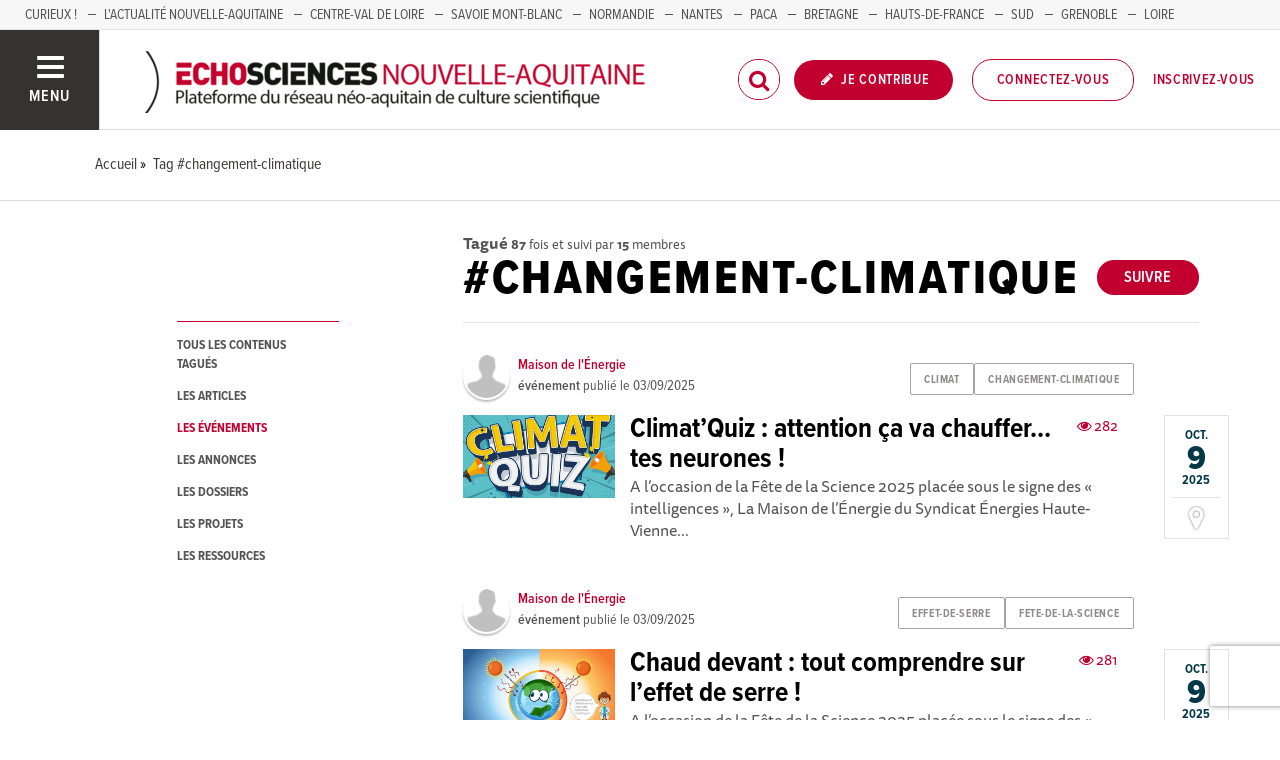

--- FILE ---
content_type: text/html; charset=utf-8
request_url: https://echosciences.nouvelle-aquitaine.science/tags/changement-climatique?into=Event
body_size: 61081
content:
<!DOCTYPE html>
<html>
  <head>
    <title>ECHOSCIENCES - Nouvelle-Aquitaine | Partageons les savoirs et les innovations</title>

    
    <meta name="viewport" content="width=device-width, initial-scale=1">

    <script charset="utf-8">
      window.settings = {
        websocket_url: 'ws://echosciences.nouvelle-aquitaine.science:28080',
        main_color: "#c2002f",
        facebook_app_id: "203242130081595",
        rails_env: 'production',
        lightGalleryLicenseKey: "E84516FB-24544ED8-A98E2E9F-D8483FAA"
      };
      window.urls = {
        ads_path: '/annonces',
        documents_path: '/ressources',
        api_marks_path: '/api/marks',
        count_api_notifications_path: '/api/notifications/count',
        places_path: '/lieux',
        admin_places_path: '/admin/places',
        projects_path: '/projets',
        api_permissions_path: '/api/permissions',
        body_images_path: '/body_images'
      };
      window.i18n = {
        date: {
          month_names: ["janvier", "février", "mars", "avril", "mai", "juin", "juillet", "août", "septembre", "octobre", "novembre", "décembre"],
          day_names: ["dimanche", "lundi", "mardi", "mercredi", "jeudi", "vendredi", "samedi"],
          abbr_day_names: ["dim", "lun", "mar", "mer", "jeu", "ven", "sam"]
        }
      };
    </script>

    <script type="text/javascript" src="https://maps.googleapis.com/maps/api/js?libraries=places&v=3.45&key=AIzaSyDTKJObraiofblGHNBFIYAZEHkorJbuQuQ"></script>
    <link rel="stylesheet" media="all" href="/assets/application-5cf69704f9282c6c6805176bb2b10d09e2d8239bc2e0aa2f1c75bb4fe5688fc4.css" data-turbolinks-track="true" />
    <script src="/assets/application-8bec93b9065640aaee5fd72f1dde412d6e2a6cbb65282a9208ad5f4a7bada9aa.js" data-turbolinks-track="true"></script>

    <link href="/tenants/6/stylesheet.css" rel="stylesheet" type="text/css" />

    <link rel="shortcut icon" type="image/x-icon" href="/uploads/settings/images/favicon/1062433678/favicon.png" />

    <meta name="csrf-param" content="authenticity_token" />
<meta name="csrf-token" content="JsURbzXlwfa1AXViqh9/eJP+RoarBTlJD/otFoijR1itWNqetgaA/NNZIlEYVJp+NJo0IId1FDl3pKwF7aenaQ==" />

    

    

    

    <!-- loading typekit -->
    <link rel="stylesheet" href="https://use.typekit.net/pfm3vmo.css">

    <script type="text/javascript">
  var _paq = window._paq = window._paq || [];
  /* tracker methods like "setCustomDimension" should be called before "trackPageView" */
  _paq.push(['disableCookies']);
  _paq.push(['trackPageView']);
  _paq.push(['enableLinkTracking']);
  (function() {
    var u="//matomo.echosciences.com/";
    _paq.push(['setTrackerUrl', u+'matomo.php']);
    _paq.push(['setSiteId', '8']);
    var d=document, g=d.createElement('script'), s=d.getElementsByTagName('script')[0];
    g.async=true; g.src=u+'matomo.js'; s.parentNode.insertBefore(g,s);
  })();

  (function() {
    var previousPageUrl = null;
    addEventListener('page:load', function(event) {
      if (previousPageUrl) {
        _paq.push(['setReferrerUrl', previousPageUrl]);
        _paq.push(['setCustomUrl', window.location.href]);
        _paq.push(['setDocumentTitle', document.title]);
        if (event.data && event.data.timing) {
          _paq.push(['setGenerationTimeMs', event.data.timing.visitEnd - event.data.timing.visitStart]);
        }
        _paq.push(['trackPageView']);
      }
      previousPageUrl = window.location.href;
    });
  })();
</script>
  </head>
  <body data-controller="tags" data-action="show">
    <div class="wrap-content ">

          <ul id="echo_header_link" class="headerLink">
      <li class="headerLink__item"><a target="_blank" href="https://www.curieux.live/">Curieux !</a></li>
      <li class="headerLink__item"><a target="_blank" href="https://actualite.nouvelle-aquitaine.science/">L&#39;Actualité Nouvelle-Aquitaine</a></li>
      <li class="headerLink__item"><a target="_blank" href="https://www.echosciences-centre-valdeloire.fr/">Centre-Val de Loire</a></li>
      <li class="headerLink__item"><a target="_blank" href="https://www.echosciences-savoie-mont-blanc.fr/">SAVOIE MONT-BLANC</a></li>
      <li class="headerLink__item"><a target="_blank" href="https://www.echosciences-normandie.fr/">Normandie</a></li>
      <li class="headerLink__item"><a target="_blank" href="https://www.echosciences-nantesmetropole.fr/">NANTES</a></li>
      <li class="headerLink__item"><a target="_blank" href="https://www.echosciences-paca.fr/">PACA</a></li>
      <li class="headerLink__item"><a target="_blank" href="https://www.echosciences-bretagne.bzh/">BRETAGNE</a></li>
      <li class="headerLink__item"><a target="_blank" href="https://www.echosciences-hauts-de-france.fr/">HAUTS-DE-FRANCE</a></li>
      <li class="headerLink__item"><a target="_blank" href="https://www.echosciences-sud.fr/">SUD</a></li>
      <li class="headerLink__item"><a target="_blank" href="https://www.echosciences-grenoble.fr/">GRENOBLE</a></li>
      <li class="headerLink__item"><a target="_blank" href="https://www.echosciences-loire.fr/">LOIRE</a></li>
  </ul>


      

        
  
<nav class="slide-menu" id="slide-menu">
  <div class="slide-menu__logo">
    <a href="/"><img alt="Echosciences" src="/uploads/settings/images/main_logo/1062433677/md_main_logo.png" /></a>
  </div>
  <div class="slide-menu__menu menu">
    <ul class="menu__list">
      <li class="menu__item"><a class="menu__link" href="/articles">Articles</a></li>
      <li class="menu__item"><a class="menu__link" href="/evenements">Agenda</a></li>
      <li class="menu__item"><a class="menu__link" href="/annonces">Annonces</a></li>
      <li class="menu__item"><a class="menu__link" href="/dossiers">Dossiers</a></li>
      <li class="menu__item"><a class="menu__link" href="/projets">Projets</a></li>
      <li class="menu__item"><a class="menu__link" href="/ressources">Ressources</a></li>
      <li class="menu__item"><a class="menu__link" href="/communautes">Communautés</a></li>
      <li class="menu__item"><a class="menu__link" href="/lieux">Annuaire des acteurs</a></li>
      <li class="menu__item"><a class="menu__link" href="/carte-des-echosciences">Carte des Echosciences</a></li>
    </ul>
  </div>
  <span data-behaviour="hide_if_user_signed_in">
    <div class="slide-menu__notes">
      <h4>Inscrivez-vous</h4>
      <p>
        Rejoignez les passionnés de sciences et technologies de votre territoire. Cela ne vous prendra que quelques instants.
      </p>
      <div class="text-center">
        <a class="button button--primary button--rounded m-t-md" href="/users/sign_up">Inscription</a>
      </div>
    </div>
  </span>
</nav>

<header class="header " id="echo_main_navbar">
  <div class="header__menu">
    <button class="button button--neutral upper" id="slideMenuToggle">
      <div class="button__icon--burger">
        <span class="bar bar--top"></span>
        <span class="bar bar--mid"></span>
        <span class="bar bar--bot"></span>
      </div>
      <span class="button__label">Menu</span>
    </button>
  </div>

  <div class="header__logo">
    <a href="/"><img alt="Echosciences" class="img-responsive inline-block" src="/uploads/settings/images/main_logo/1062433677/md_main_logo.png" /></a>
  </div>

  <div class="header__mobilenav hidden-tablet-up popover">
    <button class="mobilenav__profile button button--neutral popover__toggle">
      <i class="fa fa-ellipsis-h button__icon"></i>
    </button>
    <div class="popover__box wrapper">
      <ul class="menu__list">
        <li class="menu__item hidden-tablet-up">
          <a class="menu__link" href="/recherche">
            <i class="fa fa-search button__icon m-r-sm fa-lg"></i>
            <span class="button__label">Rechercher</span>
</a>        </li>
        <li class="menu__item hidden-smdesktop-up">
          <a class="menu__link" href="/nouvelle-contribution">
            <i class="fa fa-pencil button__icon m-r-sm fa-lg"></i>
            <span class="button__label">Contribuer</span>
</a>        </li>
        <div class="divider divider--center"></div>
        <li class="menu__item hidden-smdesktop-up">
          <a class="menu__link" href="/users/sign_up">
            <i class="fa fa-list button__icon m-r-sm fa-lg"></i>
            <span class="button__label">S'inscrire</span>
</a>        </li>
        <li class="menu__item">
          <a class="menu__link" href="/users/sign_in">
            <i class="fa fa-user button__icon m-r-sm fa-lg"></i>
            <span class="button__label">Se connecter</span>
</a>        </li>
      </ul>
    </div>
  </div>

  <div class="header__rightnav menu menu--horizontal">
    <ul class="menu__list">
      <form data-turbolinks-form="" class="hidden-phone-down form menu__item m-r-sm" action="/recherche" accept-charset="UTF-8" method="get"><input name="utf8" type="hidden" value="&#x2713;" />
        <input type="text" name="q" id="q" placeholder="Recherche" class="pure__input--rounded" />
        <button type="submit" class="search-icon"><i class="fa fa-search "></i></button>
</form>
      <span data-behaviour="show_if_user_signed_in" class="hidden">
        <li class="menu__item">
          <a class="hidden-tablet-down button button--rounded upper font-sbold button--primary" title="Je contribue" href="/nouvelle-contribution">
            <i class="fa fa-pencil button__icon m-r-none"></i>
            <span class="button__label ">Je contribue</span>
</a>        </li>
        <li class="menu__item popover">
          <button class="button button--neutral button--avatar popover__toggle hidden-phone-down">
            <span id="notifications_count" data-turbolinks-temporary class="notifications-counter hidden"></span>
            <img class="avatar avatar--md avatar--shadow avatar--border-primary" alt="Avatar" id="navbar_avatar_img" src="" />
          </button>

          <button class="mobilenav-profile-placeholder button button--neutral popover__toggle hidden-tablet-up"><i class="fa button__icon"></i></button>

          <div class="popover__box wrapper">
            <ul class="menu__list">
              <li class="menu__item hidden-tablet-up">
                <a class="menu__link" href="/recherche">
                  <i class="fa fa-search button__icon m-r-sm fa-lg"></i>
                  <span class="button__label">Rechercher</span>
</a>              </li>
              <li class="menu__item hidden-smdesktop-up">
                <a class="menu__link" href="/nouvelle-contribution">
                  <i class="fa fa-pencil button__icon m-r-sm fa-lg"></i>
                  <span class="button__label">Je contribue</span>
</a>              </li>
              <li class="menu__item">
                <a class="menu__link" href="/mon-espace">
                  <i class="fa fa-list button__icon m-r-sm fa-lg"></i>
                  <span class="button__label">Mon Echosciences</span>
</a>              </li>
              <li class="menu__item">
                <a class="menu__link" href="/mes-publications">
                  <i class="fa fa-book button__icon m-r-sm fa-lg"></i>
                  <span class="button__label">Mes publications</span>
</a>              </li>
              <li class="menu__item">
                <a class="menu__link" href="/mon-reseau">
                  <i class="fa fa-share-alt button__icon m-r-sm fa-lg"></i>
                  <span class="button__label">Mon réseau</span>
</a>              </li>
              <li class="menu__item">
                <a class="menu__link" href="/mes-favoris">
                  <i class="fa fa-thumbs-o-up button__icon m-r-sm fa-lg"></i>
                  <span class="button__label">Mes favoris</span>
</a>              </li>
              <li class="menu__item">
                <a class="menu__link" href="/mon-profil">
                  <i class="fa fa-user button__icon m-r-sm fa-lg"></i>
                  <span class="button__label">Mon profil</span>
</a>              </li>
              <li class="menu__item">
                <a class="menu__link" href="/notifications">
                  <i class="fa fa-bell button__icon m-r-sm fa-lg"></i>
                  <span class="button__label">Mes notifications</span>
</a>              </li>
              <div class="divider divider--center"></div>
              <li class="menu__item">
                <a class="menu__link" href="/mon-compte">
                  <i class="fa fa-pencil button__icon m-r-sm fa-lg"></i>
                  <span class="button__label">Mon compte</span>
</a>              </li>
              <li class="menu__item">
                <a class="menu__link hidden" data-behaviour="show-if-permitted" data-show-if-permitted="{&quot;type&quot;:&quot;Tenant&quot;,&quot;_action&quot;:&quot;admin&quot;,&quot;id&quot;:6}" href="/admin/parametres">
                  <i class="fa fa-dashboard button__icon m-r-sm fa-lg"></i>
                  <span class="button__label">Administration</span>
</a>              </li>
              <li class="menu__item">
                <a class="menu__link hidden" data-behaviour="show-if-permitted" data-show-if-permitted="{&quot;type&quot;:&quot;Tenant&quot;,&quot;_action&quot;:&quot;index&quot;}" href="/super_admin/tenants">
                  <i class="fa fa-cloud button__icon m-r-sm fa-lg"></i>
                  <span class="button__label">Super-admin</span>
</a>              </li>
              <li class="menu__item">
                <a class="menu__link hidden" data-behaviour="show-if-permitted" data-show-if-permitted="{&quot;type&quot;:&quot;Tenant&quot;,&quot;_action&quot;:&quot;stats&quot;}" href="/stats/publications">
                  <i class="fa fa-bar-chart button__icon m-r-sm fa-lg"></i>
                  <span class="button__label">Statistiques</span>
</a>              </li>
              <li class="menu__item">
                <a class="menu__link hidden" data-behaviour="show-if-permitted" data-show-if-permitted="{&quot;type&quot;:&quot;Tenant&quot;,&quot;_action&quot;:&quot;open_data_coordinator&quot;,&quot;id&quot;:6}" href="/open_data/imports">
                  <i class="fa fa-cubes button__icon m-r-sm fa-lg"></i>
                  <span class="button__label">Open Data</span>
</a>              </li>
              <li class="menu__item">
                <a class="menu__link hidden" data-behaviour="show-if-permitted" data-show-if-permitted="{&quot;type&quot;:&quot;Role&quot;,&quot;_action&quot;:&quot;multi_publisher&quot;}" href="/multi_publisher/publications">
                  <i class="fa fa-edit button__icon m-r-sm fa-lg"></i>
                  <span class="button__label">Multi-publications</span>
</a>              </li>
              <li class="menu__item">
                <a class="menu__link hidden" data-behaviour="show-if-permitted" data-show-if-permitted="{&quot;type&quot;:&quot;Role&quot;,&quot;_action&quot;:&quot;global_tenant_editor&quot;}" href="/global_tenant_editor/publications">
                  <i class="fa fa-flag button__icon m-r-sm fa-lg"></i>
                  <span class="button__label">Echosciences France</span>
</a>              </li>
              <li class="menu__item">
                <a class="menu__link" rel="nofollow" data-method="delete" href="/users/sign_out">
                  <i class="fa fa-sign-out button__icon m-r-sm fa-lg"></i>
                  <span class="button__label">Se déconnecter</span>
</a>              </li>
            </ul>
          </div>
        </li>
      </span>

      <span data-behaviour="hide_if_user_signed_in" class="hidden-phone-down">
        <li class="menu__item hidden-tablet-down">
          <a class="button button--rounded upper font-sbold button--primary" title="Je contribue" href="/nouvelle-contribution">
            <i class="fa fa-pencil button__icon m-r-none"></i>
            <span class="button__label ">Je contribue</span>
</a>        </li>
        <li class="menu__item popover hidden-desktop-up">
          <button class="button button--circle button--primary popover__toggle">
            <i class="fa fa-ellipsis-h hidden-smdesktop-up"></i>
            <i class="fa fa-user hidden-tablet-down"></i>
          </button>
          <div class="popover__box wrapper">
            <ul class="menu__list">
              <li class="menu__item hidden-smdesktop-up">
                <a class="menu__link" href="/nouvelle-contribution">
                  <i class="fa fa-pencil button__icon m-r-sm fa-lg"></i>
                  <span class="button__label">Contribuer</span>
</a>              </li>
              <div class="divider divider--center hidden-smdesktop-up"></div>
              <li class="menu__item">
                <a class="menu__link" href="/users/sign_up">
                  <i class="fa fa-list button__icon m-r-sm fa-lg"></i>
                  <span class="button__label">S'inscrire</span>
</a>              </li>
              <li class="menu__item">
                <a class="menu__link" href="/users/sign_in">
                  <i class="fa fa-user button__icon m-r-sm fa-lg"></i>
                  <span class="button__label">Se connecter</span>
</a>              </li>
            </ul>
          </div>
        </li>
        <li class="menu__item hidden-smdesktop-down"><a class="button primary-color button--outline button--outline-primary button--rounded upper" href="/users/sign_in">Connectez-vous</a></li>
        <li class="menu__item hidden-smdesktop-down"><a class="button button--neutral primary-color" href="/users/sign_up">Inscrivez-vous</a></li>
      </span>
    </ul>
  </div>
</header>



      <div class="main-content">

        <div class="subbar">
  <div class="container-fluid">
    
  <ul class="breadcrumbs" vocab="http://schema.org/" typeof="BreadcrumbList">
    <li property="itemListElement" typeof="ListItem">
      <a property="item" typeof="WebPage" href="/">
        <span property="name">Accueil</span>
</a>      <meta property="position" content="1">
    </li>
    <li property="itemListElement" typeof="ListItem">
      <a property="item" typeof="WebPage" href="/tags/changement-climatique">
        <span property="name">Tag #changement-climatique</span>
</a>      <meta property="position" content="2">
    </li>
</ul>


  </div>
</div>

<div class="container-fluid">

  <div class="row">
    <div class="col-phone-10 col-phone-offset-1 col-tablet-2 m-b-lg">

      <div class="menu menu--down p-t-xl">
        <ul class="menu__list">
          <li class="menu__item">
            <a class="menu__link " href="/tags/changement-climatique">tous les contenus tagués</a>
          </li>
          <li class="menu__item">
            <a class="menu__link " href="/tags/changement-climatique?into=Article">les articles</a>
          </li>
          <li class="menu__item">
            <a class="menu__link active" href="/tags/changement-climatique?into=Event">les événements</a>
          </li>
          <li class="menu__item">
            <a class="menu__link " href="/tags/changement-climatique?into=Ad">les annonces</a>
          </li>
          <li class="menu__item">
            <a class="menu__link " href="/tags/changement-climatique?into=Folder">les dossiers</a>
          </li>
          <li class="menu__item">
            <a class="menu__link " href="/tags/changement-climatique?into=Project">les projets</a>
          </li>
          <li class="menu__item">
            <a class="menu__link " href="/tags/changement-climatique?into=Document">les ressources</a>
          </li>          
        </ul>
      </div>

    </div>

    <div class="col-phone-10 col-phone-offset-1 col-tablet-8 col-tablet-offset-1">

      <div class="text-black-light m-t-lg">
          <strong>Tagué</strong>
          <small><strong>87</strong> fois
            et suivi par <strong>15</strong> membres
          </small>
      </div>
        <div id="tag:762947384" class="pull-right m-t-xs m-b-md">
          <span data-locator="tag_follow_buttons">
            
<a class="hidden button button--primary button--rounded" data-behaviour="start_follow" rel="nofollow" data-remote="true" data-method="post" href="/tags/changement-climatique/start_follow?change=tag%3A762947384&amp;redirect_to=%2Ftags%2Fchangement-climatique">Suivre</a>

            
<a class="hidden button primary-color button--outline button--outline-primary button--rounded" data-behaviour="stop_follow" rel="nofollow" data-remote="true" data-method="delete" href="/tags/changement-climatique/stop_follow?change=tag%3A762947384&amp;redirect_to=%2Ftags%2Fchangement-climatique">Ne plus suivre</a>

          </span>
        </div>
      <h1 class="upper m-t-0 m-b-0">#changement-climatique</h1>


        <div class="divider divider--gray divider--full divider--light"></div>

        <div id="tagged_objects" class="posts posts--with-aside posts--with-aside--right m-b-lg">
          


    <div class="post post--medium " id="event:1018439223">
        <div class="post__head">
          <div class="post__tags">
            
<ul class="tag__list">
    <li class="tag__item"><a class="button button--tag" title="climat" href="https://echosciences.nouvelle-aquitaine.science/tags/climat">climat</a></li>
    <li class="tag__item"><a class="button button--tag" title="changement-climatique" href="https://echosciences.nouvelle-aquitaine.science/tags/changement-climatique">changement-climatique</a></li>
</ul>

          </div>
          <div class="post__author">
            <div class="profile">
              <div class="profile__image">
                <a class="profile__picture" href="https://echosciences.nouvelle-aquitaine.science/membres/maison-de-l-energie">
                  <img class="avatar avatar--sm avatar--border-white avatar--shadow" src="/uploads/user/1018359864/avatar/sm_avatar.png" />
</a>              </div>
              <div class="profile__aside">
                <a class="primary-color" href="https://echosciences.nouvelle-aquitaine.science/membres/maison-de-l-energie">Maison de l&#39;Énergie</a>
                <span class="marked-label m-l-sm tooltip-custom tooltip--top tooltip--center" data-behaviour="show_if_marked_by_blog" style="display: none;" data-tooltip="Repéré par la communauté">
  <i class="fa fa-binoculars m-r-xs"></i><span>Repéré</span>
</span>

                <div class="profile__sub light-grey-color"><span class="font-sbold">événement</span> publié le
                  <span class="profile__date">03/09/2025</span>

                </div>
              </div>
            </div>
          </div>
        </div>

          <div class="post__aside">
            <div class="post__date">
              <div class="date">
                <span class="date__month">oct.</span>
                <span class="date__day-number">9</span>
                <span class="date__year">2025</span>
              </div>
            </div>
              <a href="https://www.google.fr/maps/place/8+bis+Place+Winston+Churchill,+87000+Limoges" target="_blank" class="post__place hidden-tablet-down">
                <i class="fa fa-map-marker"></i>
              </a>
          </div>

          <div class="post__img">
            <a href="https://echosciences.nouvelle-aquitaine.science/evenements/climat-quiz-attention-ca-va-chauffer-tes-neurones">
              <img src="/uploads/event/image/attachment/1005546425/lg_climat_QUIZ.png" />
</a>          </div>

        <div class="post__body">
            <div class="post__view-counter pull-right">
              <span class="primary-color m-r-md"><i class="fa fa-eye "></i>&nbsp;282</span>
              
            </div>
          <a href="https://echosciences.nouvelle-aquitaine.science/evenements/climat-quiz-attention-ca-va-chauffer-tes-neurones">
            <h2 class="post__title h3">Climat’Quiz : attention ça va chauffer…tes neurones !</h2>
            <p class="post__text">A l’occasion de la Fête de la Science 2025 placée sous le signe des « intelligences », La Maison de l’Énergie du Syndicat Énergies Haute-Vienne...</p>
</a>        </div>
    </div>
    <div class="post post--medium " id="event:1018439218">
        <div class="post__head">
          <div class="post__tags">
            
<ul class="tag__list">
    <li class="tag__item"><a class="button button--tag" title="effet-de-serre" href="https://echosciences.nouvelle-aquitaine.science/tags/effet-de-serre">effet-de-serre</a></li>
    <li class="tag__item"><a class="button button--tag" title="fete-de-la-science" href="https://echosciences.nouvelle-aquitaine.science/tags/fete-de-la-science">fete-de-la-science</a></li>
</ul>

          </div>
          <div class="post__author">
            <div class="profile">
              <div class="profile__image">
                <a class="profile__picture" href="https://echosciences.nouvelle-aquitaine.science/membres/maison-de-l-energie">
                  <img class="avatar avatar--sm avatar--border-white avatar--shadow" src="/uploads/user/1018359864/avatar/sm_avatar.png" />
</a>              </div>
              <div class="profile__aside">
                <a class="primary-color" href="https://echosciences.nouvelle-aquitaine.science/membres/maison-de-l-energie">Maison de l&#39;Énergie</a>
                <span class="marked-label m-l-sm tooltip-custom tooltip--top tooltip--center" data-behaviour="show_if_marked_by_blog" style="display: none;" data-tooltip="Repéré par la communauté">
  <i class="fa fa-binoculars m-r-xs"></i><span>Repéré</span>
</span>

                <div class="profile__sub light-grey-color"><span class="font-sbold">événement</span> publié le
                  <span class="profile__date">03/09/2025</span>

                </div>
              </div>
            </div>
          </div>
        </div>

          <div class="post__aside">
            <div class="post__date">
              <div class="date">
                <span class="date__month">oct.</span>
                <span class="date__day-number">9</span>
                <span class="date__year">2025</span>
              </div>
            </div>
              <a href="https://www.google.fr/maps/place/8+bis+Place+Winston+Churchill,+87000+Limoges" target="_blank" class="post__place hidden-tablet-down">
                <i class="fa fa-map-marker"></i>
              </a>
          </div>

          <div class="post__img">
            <a href="https://echosciences.nouvelle-aquitaine.science/evenements/chaud-devant-tout-comprendre-sur-l-effet-de-serre">
              <img src="/uploads/event/image/attachment/1005546416/lg_Atelier_effet_de_serre.jpg" />
</a>          </div>

        <div class="post__body">
            <div class="post__view-counter pull-right">
              <span class="primary-color m-r-md"><i class="fa fa-eye "></i>&nbsp;281</span>
              
            </div>
          <a href="https://echosciences.nouvelle-aquitaine.science/evenements/chaud-devant-tout-comprendre-sur-l-effet-de-serre">
            <h2 class="post__title h3">Chaud devant : tout comprendre sur l’effet de serre !</h2>
            <p class="post__text">A l’occasion de la Fête de la Science 2025 placée sous le signe des « intelligences », La Maison de l’Énergie du Syndicat Énergies Haute-Vienne...</p>
</a>        </div>
    </div>
    <div class="post post--medium " id="event:1018438135">
        <div class="post__head">
          <div class="post__tags">
            
<ul class="tag__list">
    <li class="tag__item"><a class="button button--tag" title="energie" href="https://echosciences.nouvelle-aquitaine.science/tags/energie">energie</a></li>
    <li class="tag__item"><a class="button button--tag" title="developpement-durable" href="https://echosciences.nouvelle-aquitaine.science/tags/developpement-durable">developpement-durable</a></li>
</ul>

          </div>
          <div class="post__author">
            <div class="profile">
              <div class="profile__image">
                <a class="profile__picture" href="https://echosciences.nouvelle-aquitaine.science/membres/maison-de-l-energie">
                  <img class="avatar avatar--sm avatar--border-white avatar--shadow" src="/uploads/user/1018359864/avatar/sm_avatar.png" />
</a>              </div>
              <div class="profile__aside">
                <a class="primary-color" href="https://echosciences.nouvelle-aquitaine.science/membres/maison-de-l-energie">Maison de l&#39;Énergie</a>
                <span class="marked-label m-l-sm tooltip-custom tooltip--top tooltip--center" data-behaviour="show_if_marked_by_blog" style="display: none;" data-tooltip="Repéré par la communauté">
  <i class="fa fa-binoculars m-r-xs"></i><span>Repéré</span>
</span>

                <div class="profile__sub light-grey-color"><span class="font-sbold">événement</span> publié le
                  <span class="profile__date">26/06/2025</span>

                </div>
              </div>
            </div>
          </div>
        </div>

          <div class="post__aside">
            <div class="post__date">
              <div class="date">
                <span class="date__month">sept.</span>
                <span class="date__day-number">1</span>
                <span class="date__year">2025</span>
              </div>
            </div>
              <a href="https://www.google.fr/maps/place/35+Rue+du+Châtenet,+Le+Palais-sur-Vienne,+France" target="_blank" class="post__place hidden-tablet-down">
                <i class="fa fa-map-marker"></i>
              </a>
          </div>

          <div class="post__img">
            <a href="https://echosciences.nouvelle-aquitaine.science/evenements/quand-l-art-alerte">
              <img src="/uploads/event/image/attachment/1005543940/lg_Affiche_expo-final-light.png" />
</a>          </div>

        <div class="post__body">
            <div class="post__view-counter pull-right">
              <span class="primary-color m-r-md"><i class="fa fa-eye "></i>&nbsp;500</span>
              
            </div>
          <a href="https://echosciences.nouvelle-aquitaine.science/evenements/quand-l-art-alerte">
            <h2 class="post__title h3">Quand l&#39;art&#39;alerte</h2>
            <p class="post__text">La Maison de l&#39;Énergie vous a concocté tout un programme pour la rentrée de septembre 2025. Intitulé &quot;Chaud devant : tout comprendre sur le...</p>
</a>        </div>
    </div>
    <div class="post post--medium " id="event:1018437882">
        <div class="post__head">
          <div class="post__tags">
            
<ul class="tag__list">
    <li class="tag__item"><a class="button button--tag" title="evenement" href="https://echosciences.nouvelle-aquitaine.science/tags/evenement">evenement</a></li>
    <li class="tag__item"><a class="button button--tag" title="conference" href="https://echosciences.nouvelle-aquitaine.science/tags/conference">conference</a></li>
</ul>

          </div>
          <div class="post__author">
            <div class="profile">
              <div class="profile__image">
                <a class="profile__picture" href="https://echosciences.nouvelle-aquitaine.science/membres/futurs-act">
                  <img class="avatar avatar--sm avatar--border-white avatar--shadow" src="/uploads/user/1018359766/avatar/sm_avatar.png" />
</a>              </div>
              <div class="profile__aside">
                <a class="primary-color" href="https://echosciences.nouvelle-aquitaine.science/membres/futurs-act">Futurs ACT</a>
                <span class="marked-label m-l-sm tooltip-custom tooltip--top tooltip--center" data-behaviour="show_if_marked_by_blog" style="display: none;" data-tooltip="Repéré par la communauté">
  <i class="fa fa-binoculars m-r-xs"></i><span>Repéré</span>
</span>

                <div class="profile__sub light-grey-color"><span class="font-sbold">événement</span> publié le
                  <span class="profile__date">03/06/2025</span>

                </div>
              </div>
            </div>
          </div>
        </div>

          <div class="post__aside">
            <div class="post__date">
              <div class="date">
                <span class="date__month">juin</span>
                <span class="date__day-number">12</span>
                <span class="date__year">2025</span>
              </div>
            </div>
              <a href="https://www.google.fr/maps/place/351+Cours+de+la+Libération,+Talence,+France" target="_blank" class="post__place hidden-tablet-down">
                <i class="fa fa-map-marker"></i>
              </a>
          </div>

          <div class="post__img">
            <a href="https://echosciences.nouvelle-aquitaine.science/evenements/tremplin-futurs-act-2025">
              <img src="/uploads/event/image/attachment/1005542974/lg_Poster_TREMPLIN__3_.png" />
</a>          </div>

        <div class="post__body">
            <div class="post__view-counter pull-right">
              <span class="primary-color m-r-md"><i class="fa fa-eye "></i>&nbsp;312</span>
              <span class="primary-color"><i class="fa fa-thumbs-o-up "></i>&nbsp;1</span>
            </div>
          <a href="https://echosciences.nouvelle-aquitaine.science/evenements/tremplin-futurs-act-2025">
            <h2 class="post__title h3">TREMPLIN FUTURS-ACT 2025</h2>
            <p class="post__text">Tremplin Futurs-ACT 2025 Trajectoires environnementales et sociales pour un futur souhaitable : un pas vers l’anticipation 📅 Jeudi 12 et vendredi...</p>
</a>        </div>
    </div>
    <div class="post post--medium " id="event:1018436862">
        <div class="post__head">
          <div class="post__tags">
            
<ul class="tag__list">
    <li class="tag__item"><a class="button button--tag" title="grand-public" href="https://echosciences.nouvelle-aquitaine.science/tags/grand-public">grand-public</a></li>
    <li class="tag__item"><a class="button button--tag" title="cafe-debat" href="https://echosciences.nouvelle-aquitaine.science/tags/cafe-debat">cafe-debat</a></li>
</ul>

          </div>
          <div class="post__author">
            <div class="profile">
              <div class="profile__image">
                <a class="profile__picture" href="https://echosciences.nouvelle-aquitaine.science/membres/hector-morelle">
                  <img class="avatar avatar--sm avatar--border-white avatar--shadow" src="/uploads/user/1018358131/avatar/sm_avatar.png" />
</a>              </div>
              <div class="profile__aside">
                <a class="primary-color" href="https://echosciences.nouvelle-aquitaine.science/membres/hector-morelle">Hector Morelle</a>
                <span class="marked-label m-l-sm tooltip-custom tooltip--top tooltip--center" data-behaviour="show_if_marked_by_blog" style="display: none;" data-tooltip="Repéré par la communauté">
  <i class="fa fa-binoculars m-r-xs"></i><span>Repéré</span>
</span>

                <div class="profile__sub light-grey-color"><span class="font-sbold">événement</span> publié le
                  <span class="profile__date">18/03/2025</span>

                </div>
              </div>
            </div>
          </div>
        </div>

          <div class="post__aside">
            <div class="post__date">
              <div class="date">
                <span class="date__month">mai</span>
                <span class="date__day-number">6</span>
                <span class="date__year">2025</span>
              </div>
            </div>
              <a href="https://www.google.fr/maps/place/Quai+de+Bacalan,+Bordeaux,+France" target="_blank" class="post__place hidden-tablet-down">
                <i class="fa fa-map-marker"></i>
              </a>
          </div>

          <div class="post__img">
            <a href="https://echosciences.nouvelle-aquitaine.science/evenements/rencard-du-savoir-le-degel-du-permafrost-ou-comment-jeter-un-froid">
              <img src="/uploads/event/image/attachment/1005539610/lg_1733829242-e3fb069333266be4e2504da81bb5e442.jpg" />
</a>          </div>

        <div class="post__body">
            <div class="post__view-counter pull-right">
              <span class="primary-color m-r-md"><i class="fa fa-eye "></i>&nbsp;732</span>
              
            </div>
          <a href="https://echosciences.nouvelle-aquitaine.science/evenements/rencard-du-savoir-le-degel-du-permafrost-ou-comment-jeter-un-froid">
            <h2 class="post__title h3">Rencard du savoir : « Le dégel du permafrost, ou comment jeter un froid »</h2>
            <p class="post__text">« Le dégel du permafrost, ou comment jeter un froid »  Le pergélisol, ou permafrost, est une couche de sol gelée en permanence, présente dans les...</p>
</a>        </div>
    </div>
    <div class="post post--medium " id="event:1018436813">
        <div class="post__head">
          <div class="post__tags">
            
<ul class="tag__list">
    <li class="tag__item"><a class="button button--tag" title="foret" href="https://echosciences.nouvelle-aquitaine.science/tags/foret">foret</a></li>
    <li class="tag__item"><a class="button button--tag" title="biodiversite" href="https://echosciences.nouvelle-aquitaine.science/tags/biodiversite">biodiversite</a></li>
</ul>

          </div>
          <div class="post__author">
            <div class="profile">
              <div class="profile__image">
                <a class="profile__picture" href="https://echosciences.nouvelle-aquitaine.science/membres/pascal-labrousse">
                  <img class="avatar avatar--sm avatar--border-white avatar--shadow" src="/uploads/user/1018342480/avatar/sm_avatar.png" />
</a>              </div>
              <div class="profile__aside">
                <a class="primary-color" href="https://echosciences.nouvelle-aquitaine.science/membres/pascal-labrousse">Pascal Labrousse</a>
                <span class="marked-label m-l-sm tooltip-custom tooltip--top tooltip--center" data-behaviour="show_if_marked_by_blog" style="display: none;" data-tooltip="Repéré par la communauté">
  <i class="fa fa-binoculars m-r-xs"></i><span>Repéré</span>
</span>

                <div class="profile__sub light-grey-color"><span class="font-sbold">événement</span> publié le
                  <span class="profile__date">17/03/2025</span>

                </div>
              </div>
            </div>
          </div>
        </div>

          <div class="post__aside">
            <div class="post__date">
              <div class="date">
                <span class="date__month">mars</span>
                <span class="date__day-number">20</span>
                <span class="date__year">2025</span>
              </div>
            </div>
              <a href="https://www.google.fr/maps/place/123+Avenue+Albert+Thomas,+Limoges,+France" target="_blank" class="post__place hidden-tablet-down">
                <i class="fa fa-map-marker"></i>
              </a>
          </div>

          <div class="post__img">
            <a href="https://echosciences.nouvelle-aquitaine.science/evenements/conference-impact-du-changement-climatique-sur-la-gestion-des-forets-publiques">
              <img src="/uploads/event/image/attachment/1005539445/lg_afficheforet20032025.JPG" />
</a>          </div>

        <div class="post__body">
            <div class="post__view-counter pull-right">
              <span class="primary-color m-r-md"><i class="fa fa-eye "></i>&nbsp;359</span>
              <span class="primary-color"><i class="fa fa-thumbs-o-up "></i>&nbsp;1</span>
            </div>
          <a href="https://echosciences.nouvelle-aquitaine.science/evenements/conference-impact-du-changement-climatique-sur-la-gestion-des-forets-publiques">
            <h2 class="post__title h3">Conférence : Impact du changement climatique sur la gestion des forêts publiques</h2>
            <p class="post__text">La veille de la journée internationale des forêts, rejoignez nous exceptionnellement ce jeudi 20 mars à 18h15 pour cette conférence de Manon Moreau...</p>
</a>        </div>
    </div>
    <div class="post post--medium " id="event:1018436728">
        <div class="post__head">
          <div class="post__tags">
            
<ul class="tag__list">
    <li class="tag__item"><a class="button button--tag" title="adaptation" href="https://echosciences.nouvelle-aquitaine.science/tags/adaptation">adaptation</a></li>
    <li class="tag__item"><a class="button button--tag" title="changement-climatique" href="https://echosciences.nouvelle-aquitaine.science/tags/changement-climatique">changement-climatique</a></li>
</ul>

          </div>
          <div class="post__author">
            <div class="profile">
              <div class="profile__image">
                <a class="profile__picture" href="https://echosciences.nouvelle-aquitaine.science/membres/clementine-renneville">
                  <img class="avatar avatar--sm avatar--border-white avatar--shadow" src="/uploads/user/1018340246/avatar/sm_avatar.png" />
</a>              </div>
              <div class="profile__aside">
                <a class="primary-color" href="https://echosciences.nouvelle-aquitaine.science/membres/clementine-renneville">Clémentine de Terre &amp; Océan</a>
                <span class="marked-label m-l-sm tooltip-custom tooltip--top tooltip--center" data-behaviour="show_if_marked_by_blog" style="display: none;" data-tooltip="Repéré par la communauté">
  <i class="fa fa-binoculars m-r-xs"></i><span>Repéré</span>
</span>

                <div class="profile__sub light-grey-color"><span class="font-sbold">événement</span> publié le
                  <span class="profile__date">10/03/2025</span>

                </div>
              </div>
            </div>
          </div>
        </div>

          <div class="post__aside">
            <div class="post__date">
              <div class="date">
                <span class="date__month">mars</span>
                <span class="date__day-number">20</span>
                <span class="date__year">2025</span>
              </div>
            </div>
              <a href="https://www.google.fr/maps/place/1+Rue+Louis+Blériot,+33130+Bègles,+France" target="_blank" class="post__place hidden-tablet-down">
                <i class="fa fa-map-marker"></i>
              </a>
          </div>

          <div class="post__img">
            <a href="https://echosciences.nouvelle-aquitaine.science/evenements/conference-quand-le-passe-eclaire-l-avenir-l-apport-de-l-archeogeographie-a-la-reflexion-sur-l-adaptation-des-territoires-au-changement-climatique">
              <img src="/uploads/event/image/attachment/1005539185/lg_image001.jpg" />
</a>          </div>

        <div class="post__body">
            <div class="post__view-counter pull-right">
              <span class="primary-color m-r-md"><i class="fa fa-eye "></i>&nbsp;269</span>
              
            </div>
          <a href="https://echosciences.nouvelle-aquitaine.science/evenements/conference-quand-le-passe-eclaire-l-avenir-l-apport-de-l-archeogeographie-a-la-reflexion-sur-l-adaptation-des-territoires-au-changement-climatique">
            <h2 class="post__title h3">Conférence : « Quand le passé éclaire l’avenir : l’apport de l’archéogéographie à la réflexion sur l’adaptation des territoires au changement climatique »</h2>
            <p class="post__text">Le jeudi soir culturel du 20 mars 2025 : « Quand le passé éclaire l’avenir : l’apport de l’archéogéographie à la réflexion sur l’adaptation des...</p>
</a>        </div>
    </div>
    <div class="post post--medium " id="event:1018435992">
        <div class="post__head">
          <div class="post__tags">
            
<ul class="tag__list">
    <li class="tag__item"><a class="button button--tag" title="changement-climatique" href="https://echosciences.nouvelle-aquitaine.science/tags/changement-climatique">changement-climatique</a></li>
    <li class="tag__item"><a class="button button--tag" title="climat" href="https://echosciences.nouvelle-aquitaine.science/tags/climat">climat</a></li>
</ul>

          </div>
          <div class="post__author">
            <div class="profile">
              <div class="profile__image">
                <a class="profile__picture" href="https://echosciences.nouvelle-aquitaine.science/membres/clementine-renneville">
                  <img class="avatar avatar--sm avatar--border-white avatar--shadow" src="/uploads/user/1018340246/avatar/sm_avatar.png" />
</a>              </div>
              <div class="profile__aside">
                <a class="primary-color" href="https://echosciences.nouvelle-aquitaine.science/membres/clementine-renneville">Clémentine de Terre &amp; Océan</a>
                <span class="marked-label m-l-sm tooltip-custom tooltip--top tooltip--center" data-behaviour="show_if_marked_by_blog" style="display: none;" data-tooltip="Repéré par la communauté">
  <i class="fa fa-binoculars m-r-xs"></i><span>Repéré</span>
</span>

                <div class="profile__sub light-grey-color"><span class="font-sbold">événement</span> publié le
                  <span class="profile__date">27/01/2025</span>

                </div>
              </div>
            </div>
          </div>
        </div>

          <div class="post__aside">
            <div class="post__date">
              <div class="date">
                <span class="date__month">fév.</span>
                <span class="date__day-number">13</span>
                <span class="date__year">2025</span>
              </div>
            </div>
              <a href="https://www.google.fr/maps/place/1+Rue+Louis+Blériot,+33130+Bègles,+France" target="_blank" class="post__place hidden-tablet-down">
                <i class="fa fa-map-marker"></i>
              </a>
          </div>

          <div class="post__img">
            <a href="https://echosciences.nouvelle-aquitaine.science/evenements/conference-histoire-des-sciences-du-climat">
              <img src="/uploads/event/image/attachment/1005537233/lg_keeling.png" />
</a>          </div>

        <div class="post__body">
            <div class="post__view-counter pull-right">
              <span class="primary-color m-r-md"><i class="fa fa-eye "></i>&nbsp;363</span>
              
            </div>
          <a href="https://echosciences.nouvelle-aquitaine.science/evenements/conference-histoire-des-sciences-du-climat">
            <h2 class="post__title h3">Conférence : « Histoire des sciences du climat »</h2>
            <p class="post__text">Le jeudi soir culturel du 13 février 2025 : « Histoire des sciences du climat »  se déroulera à l’Aquaforum de Bègles de 18h30 à 20h00  par  Eric...</p>
</a>        </div>
    </div>
    <div class="post post--medium " id="event:1018435712">
        <div class="post__head">
          <div class="post__tags">
            
<ul class="tag__list">
    <li class="tag__item"><a class="button button--tag" title="changement-climatique" href="https://echosciences.nouvelle-aquitaine.science/tags/changement-climatique">changement-climatique</a></li>
    <li class="tag__item"><a class="button button--tag" title="conference" href="https://echosciences.nouvelle-aquitaine.science/tags/conference">conference</a></li>
</ul>

          </div>
          <div class="post__author">
            <div class="profile">
              <div class="profile__image">
                <a class="profile__picture" href="https://echosciences.nouvelle-aquitaine.science/membres/clementine-renneville">
                  <img class="avatar avatar--sm avatar--border-white avatar--shadow" src="/uploads/user/1018340246/avatar/sm_avatar.png" />
</a>              </div>
              <div class="profile__aside">
                <a class="primary-color" href="https://echosciences.nouvelle-aquitaine.science/membres/clementine-renneville">Clémentine de Terre &amp; Océan</a>
                <span class="marked-label m-l-sm tooltip-custom tooltip--top tooltip--center" data-behaviour="show_if_marked_by_blog" style="display: none;" data-tooltip="Repéré par la communauté">
  <i class="fa fa-binoculars m-r-xs"></i><span>Repéré</span>
</span>

                <div class="profile__sub light-grey-color"><span class="font-sbold">événement</span> publié le
                  <span class="profile__date">08/01/2025</span>

                </div>
              </div>
            </div>
          </div>
        </div>

          <div class="post__aside">
            <div class="post__date">
              <div class="date">
                <span class="date__month">fév.</span>
                <span class="date__day-number">6</span>
                <span class="date__year">2025</span>
              </div>
            </div>
              <a href="https://www.google.fr/maps/place/1+Rue+Louis+Blériot,+33130+Bègles,+France" target="_blank" class="post__place hidden-tablet-down">
                <i class="fa fa-map-marker"></i>
              </a>
          </div>

          <div class="post__img">
            <a href="https://echosciences.nouvelle-aquitaine.science/evenements/conference-les-mecanismes-du-changement-climatique-actuel-a-partir-d-une-crise-climatique-du-passe-de-la-terre">
              <img src="/uploads/event/image/attachment/1005536128/lg_Affiche_Crise_climatique.jpg" />
</a>          </div>

        <div class="post__body">
            <div class="post__view-counter pull-right">
              <span class="primary-color m-r-md"><i class="fa fa-eye "></i>&nbsp;957</span>
              
            </div>
          <a href="https://echosciences.nouvelle-aquitaine.science/evenements/conference-les-mecanismes-du-changement-climatique-actuel-a-partir-d-une-crise-climatique-du-passe-de-la-terre">
            <h2 class="post__title h3">Conférence : « Les mécanismes du changement climatique actuel à partir d’une crise climatique du passé de la Terre »</h2>
            <p class="post__text">Le jeudi soir culturel du 6 février 2025 : « Les mécanismes du changement climatique actuel à partir d’une crise climatique du passé de la Terre » ...</p>
</a>        </div>
    </div>
    <div class="post post--medium " id="event:1018435205">
        <div class="post__head">
          <div class="post__tags">
            
<ul class="tag__list">
    <li class="tag__item"><a class="button button--tag" title="universite" href="https://echosciences.nouvelle-aquitaine.science/tags/universite">universite</a></li>
    <li class="tag__item"><a class="button button--tag" title="littoral" href="https://echosciences.nouvelle-aquitaine.science/tags/littoral">littoral</a></li>
</ul>

          </div>
          <div class="post__author">
            <div class="profile">
              <div class="profile__image">
                <a class="profile__picture" href="https://echosciences.nouvelle-aquitaine.science/membres/la-rochelle-universite">
                  <img class="avatar avatar--sm avatar--border-white avatar--shadow" src="/uploads/user/1018342051/avatar/sm_avatar.png" />
</a>              </div>
              <div class="profile__aside">
                <a class="primary-color" href="https://echosciences.nouvelle-aquitaine.science/membres/la-rochelle-universite">La Rochelle Université</a>
                <span class="marked-label m-l-sm tooltip-custom tooltip--top tooltip--center" data-behaviour="show_if_marked_by_blog" style="display: none;" data-tooltip="Repéré par la communauté">
  <i class="fa fa-binoculars m-r-xs"></i><span>Repéré</span>
</span>

                <div class="profile__sub light-grey-color"><span class="font-sbold">événement</span> publié le
                  <span class="profile__date">19/11/2024</span>

                </div>
              </div>
            </div>
          </div>
        </div>

          <div class="post__aside">
            <div class="post__date">
              <div class="date">
                <span class="date__month">déc.</span>
                <span class="date__day-number">11</span>
                <span class="date__year">2024</span>
              </div>
            </div>
              <a href="https://www.google.fr/maps/place/45+Rue+François+de+Vaux+de+Foletier,+La+Rochelle,+France" target="_blank" class="post__place hidden-tablet-down">
                <i class="fa fa-map-marker"></i>
              </a>
          </div>

          <div class="post__img">
            <a href="https://echosciences.nouvelle-aquitaine.science/evenements/l-ocean-en-surchauffe-les-poles-et-les-glaciers-en-peril-comment-repondre-aux-defis-climatiques">
              <img src="/uploads/event/image/attachment/1005534287/lg_Olivier-Poivre-d-Arvor-_Patrice-Normand-min-scaled.jpg" />
</a>          </div>

        <div class="post__body">
            <div class="post__view-counter pull-right">
              <span class="primary-color m-r-md"><i class="fa fa-eye "></i>&nbsp;411</span>
              
            </div>
          <a href="https://echosciences.nouvelle-aquitaine.science/evenements/l-ocean-en-surchauffe-les-poles-et-les-glaciers-en-peril-comment-repondre-aux-defis-climatiques">
            <h2 class="post__title h3">L’océan en surchauffe, les pôles et les glaciers en péril : comment répondre aux défis climatiques ?</h2>
            <p class="post__text">Depuis                   2018, La Rochelle Université organise les Rencontres                       du Littoral Urbain Durable Intelligent (LUDI), ...</p>
</a>        </div>
    </div>

        </div>

        <div class="text-center">
            <nav class="pagination" id="tagged_objects-pagination" data-turbolinks-temporary>
    <div class="load-more text-center m-t-lg m-b-lg">
  <a rel="nofollow" class="button button--outline button--outline-primary button--rounded upper" data-remote="true" href="/tags/changement-climatique?into=Event&amp;page=2">Charger les suivants</a>
</div>

  </nav>

        </div>

    </div>
  </div>

</div>


          <script>
//<![CDATA[

            window.currentUser = {
              id: ""
            };
            window.currentTenant = {
              id: 6
            };

//]]>
</script>      </div>


      

          <footer class="footer">

    <div class="footer__socials">
      <div class="container-fluid">
        <div class="row">
          <div class="col-tablet-6">
              <form class="new_newsletter_subscriber" id="new_newsletter_subscriber" action="/abonnements-newsletter" accept-charset="UTF-8" method="post"><input name="utf8" type="hidden" value="&#x2713;" /><input type="hidden" name="authenticity_token" value="7hWGgKlDt+5mmEIpaifLydX+fX7F7NbMo4Ib8kvWUFhtiSuwL9vYRxHnPaakYC/Ahydrn52DQKeL8l4oiLAsSg==" />
                <input placeholder="Pour capter les derniers échos, inscrivez-vous à la newsletter" required="required" type="email" name="newsletter_subscriber[email]" id="newsletter_subscriber_email" />
                <div data-size="invisible" data-sitekey="6Ldkf1YdAAAAAFrScMN-JGpCnnC39q1G1g_6pmSz" data-callback="submitInvisibleRecaptchaNewsletterForm" class="g-recaptcha "></div>

                <button name="button" type="button" class="button button--primary" id="new-newsletter-subscriber-submit-btn">C&#39;est parti !</button>
</form>          </div>
          <div class="col-tablet-6 footer__socials-icons">
            <span class="follow-us-label hidden-tablet-down font-sbold text-black-light">Suivez-nous</span>
              <a class="button button--neutral" href="https://www.facebook.com/EchoSciNA/" target="_blank">
                <span class="button button--primary button--circle">
                  <i class="button__icon fa fa-facebook"></i>
                </span>
                <!-- <span class="button__label m-l-xs">Facebook</span> -->
              </a>




          </div>
        </div>

      </div>
    </div>

    <div class="footer__logos text-center">
      <div class="container-fluid">
        <div class="row">
          <div class="col-tablet-12">
            <h4 class="text-black-light">Plateforme mise en place par</h4>

              <a class="no-hover" href="https://www.nouvelle-aquitaine.fr/">
                <img src="/uploads/logo/attachment/132371844/logo_na_horiz_QUADRI_2019.png" />
</a>              <a class="no-hover" href="http://www.cap-sciences.net/">
                <img src="/uploads/logo/attachment/132371473/LOGO-CS-H-RVB-01-e1649092020560.png" />
</a>              <a class="no-hover" href="https://recreasciences.com/">
                <img src="/uploads/logo/attachment/132371688/logo-purple-baseline_3x.png" />
</a>              <a class="no-hover" href="https://www.scienceodyssee.fr/lacqodyssee">
                <img src="/uploads/logo/attachment/132371669/LOGO.png-2.png" />
</a>              <a class="no-hover" href="http://emf.fr">
                <img src="/uploads/logo/attachment/132371477/Logotype-filet-noir-Sans-Poitiers-web.png" />
</a>          </div>
        </div>
      </div>
    </div>

    <div class="footer__legals">
      <div class="container-fluid">
        <div class="row">
          <div class="col-tablet-6">
            <p class="">
              Partager, découvrir, rentrer en contact : Echosciences Nouvelle-Aquitaine est le réseau social des acteurs de la culture scientifique, technique et industrielle de la région. 
            </p>
          </div>
          <div class="col-tablet-6">
            <p class="fl-right">
              <a href="/mentions-legales">Mentions légales</a>
              &nbsp;&nbsp;|&nbsp;&nbsp;&nbsp;<a href="/politique-de-confidentialite">Politique de confidentialité</a>
              &nbsp;&nbsp;|&nbsp;&nbsp;&nbsp;<a target="_blank" href="/uploads/settings/pdf/1062433674/CGU_Echosciences_2025.pdf">CGU</a>
              &nbsp;&nbsp;|&nbsp;&nbsp;&nbsp;<a target="_blank" href="/Ligne_editoriale_Echosciences_2025.pdf">Ligne éditoriale</a>
            </p>
          </div>
        </div>
      </div>
    </div>
  </footer>

    </div>


    <div id="modal-login-required" class="modal fade" tabindex="-1" role="dialog" aria-labelledby="modalloginrequired" aria-hidden="true">
      <div class="modal-dialog modal-md m-t-xl" role="document">
        <div class="modal-content">
          <div class="modal-header">
            <button type="button" class="close" data-dismiss="modal" aria-label="Close"><span aria-hidden="true">&times;</span></button>
            <h4 class="modal-title text-center" id="modalloginrequired">Vous devez être connecté</h4>
          </div>
          <div class="modal-body text-center p-b-lg">
            <p class="m-b-lg">Identifiez-vous pour profiter de toutes les fonctionnalités d'Echosciences</p>
            <a class="button primary-color button--outline button--outline-primary button--rounded" href="/users/sign_in">Connectez-vous</a>
            <p><strong>OU</strong></p>
            <a class="button button--info button--rounded m-b-lg" href="/users/sign_up">Inscrivez-vous</a>
          </div>
        </div>
      </div>
    </div>

    <div id="modal-container"></div>

      <script type="text/javascript" data-turbolinks-eval="always">
    var windowVars = [
      'axeptioSDK',
      '__axeptioSDK',
      '_axcb',
      'axeptioSettings',
      'axeptioBuildTimestamp',
      'axeptioHandleVendors',
      'openAxeptioCookies',
      'showAxeptioButton',
      'hideAxeptioButton',
      'sdkSingletonInstance'
    ];

    windowVars.forEach(function(varName) {
    delete window[varName];
    });

    window.axeptioSettings = {
      clientId: "60d02886c1e7697dcd1e28a0",
      cookiesVersion: "echosciences-nouvelle-aquitaine"
    };

    (function(d, s) {
      var t = d.getElementsByTagName(s)[0], e = d.createElement(s);
      e.async = true; e.src = "//static.axept.io/sdk.js";
      t.parentNode.insertBefore(e, t);
    })(document, "script");

    void 0 === window._axcb && (window._axcb = []);

    window._axcb.push(function(axeptio) {
      axeptio.on("cookies:complete", function(choices) {
        window.dispatchEvent(new Event('axeptio:cookies:complete'));
      });
    });

    // window._axcb.push(function(axeptio) {
    //   axeptio.on("consent:saved", function(choices) {
    //     console.log('consent:saved');
    //   });
    // });

    window._axcb.push(function(axeptio) {
      axeptio.on("close", function(choices) {
        window.location.reload();
      });
    });
  </script>

      <script async src="https://www.googletagmanager.com/gtag/js?id=G-X7WXKBJQLS" data-turbolinks-eval="always"></script>
  <script>
    window.dataLayer = window.dataLayer || [];
    function gtag(){dataLayer.push(arguments);}
    gtag('js', new Date());

    if (window.axeptioSDK) {
      init_ga();          
    }
    else {
      window.addEventListener('axeptio:cookies:complete', function(){
        init_ga();
      }, { once: true });
    }    

    function init_ga() {
      if (window.axeptioSDK.userPreferencesManager.choices.google_analytics) {
        gtag('config', 'G-X7WXKBJQLS');
      } 
    }
  </script>


    <script src="https://www.recaptcha.net/recaptcha/api.js?onload=onRecaptchaLoadCallback&render=explicit" async="" defer=""></script>
  </body>
</html>
